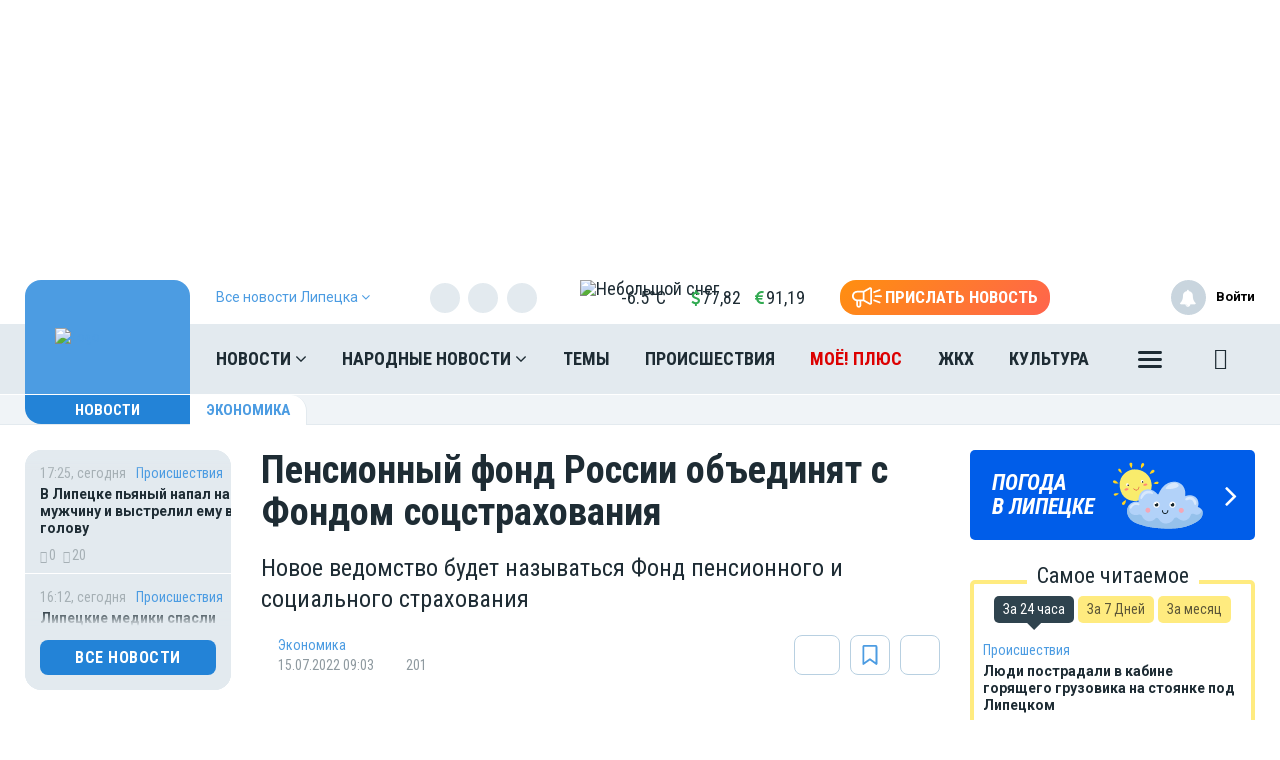

--- FILE ---
content_type: text/plain; charset=UTF-8
request_url: https://moe-online.ru/socket.io/?EIO=3&transport=polling&t=PlSIK0-
body_size: 266
content:
97:0{"sid":"i7XrMFeU9710F9oeBvaq","upgrades":["websocket"],"pingInterval":25000,"pingTimeout":20000}2:40

--- FILE ---
content_type: application/javascript; charset=utf-8
request_url: https://mediametrics.ru/partner/inject/online.ru.js
body_size: 4692
content:
var MediaMetricsRating=[
[75746542, "Россия может не сдержаться – и врезать по «купянским отморозкам» ВСУ от души", "svpressa.ru", "svpressa.ru/war21/article/499455/"],
[31608881, "Женщина погибла, еще трое травмированы сегодня в аварии в Прионежье", "ptzgovorit.ru", "ptzgovorit.ru/news/zhenshchina-pogibla-eshche-troe-travmirovany-segodnya-v-avarii-v-prionezhe"],
[88497556, "Женщина погибла в страшном ДТП в Карелии (ФОТО)", "gubdaily.ru", "gubdaily.ru/news/zhenshhina-pogibla-v-strashnom-dtp-v-karelii-eshhe-pyatero-chelovek-postradali/"],
[88361718, "«Союзмультфильм» подал иски к рязанским ИП на 800 тысяч рублей — Новости за 20.01.2026", "rzn.info", "rzn.info/news/2026/1/20/soyuzmultfilm-podal-iski-k-ryazanskim-ip-na-800-tysyach-rublej-335835.html"],
[24802980, "Новогодние украшения в Пскове решили не снимать до конца зимы", "pln-pskov.ru", "pln-pskov.ru/society/577159.html"],
[48580699, "Лукашенко подписал документ о присоединении к Совету мира Трампа", "ria.ru", "ria.ru/20260120/lukashenko-2069123782.html"],
[29613589, "Лишился квартиры за 240 млн. Как долги и скандалы довели Алексея Митрофанова до побега в Европу", "runews24.ru", "runews24.ru/articles/20/01/2026/lishilsya-kvartiryi-za-240-mln-kak-dolgi-i-skandalyi-doveli-alekseya-mitrofanova-do-pobega-v-evropu"],
[86910801, "У известного сомелье, задержанного после убийства жены в БДСМ-игре, оказалось тёмное прошлое: Он уже нападал на женщин", "kp.ru", "kp.ru/daily/27751/5198816/"],
[83354630, "АСВ требует взыскать ₽152 млн с бывшего руководства уфимского Банка ПТБ", "ufa.rbc.ru", "ufa.rbc.ru/ufa/20/01/2026/696f9caf9a7947416ca64487"],
[67987505, "В Рособрнадзоре рассказали о минимальных баллах ЕГЭ", "ug.ru", "ug.ru/v-rosobrnadzore-rasskazali-o-minimalnyh-ballah-ege/"],
[40749113, "Уфимец устроил самовольное «регулирование» движения прямо на перекрестке", "news102.ru", "news102.ru/ufa/ufimets-ustroil-samovolnoe-regulirovanie-dvizheniya-pryamo-na-perekrestke/"],
[16175164, "Бывшего инспектора Псковской таможни арестовали по делу о пропуске грузовиков через границу", "pln-pskov.ru", "pln-pskov.ru/accidents/577158.html"],
[23451716, "Гороскоп на среду, 21 января 2026 года: Близнецам — помощь от близких, Водолеям — творческий заряд, Девам — победа", "sakhaday.ru", "sakhaday.ru/news/goroskop-na-sredu-21-yanvarya-2026-goda-bliznecam-pomoshch-ot-blizkih-vodoleyam-tvorcheskiy-zaryad-devam-pobeda"],
[47806534, "Попытка сделать Украину главной темой Давоса не удалась, заявил Дмитриев", "ria.ru", "ria.ru/20260120/dmitriev-2069109869.html"],
[89371738, "5 беспилотников, скоростная &quot;Иволга&quot; из Москвы и сильный запах на Фомушина: главное за день", "kaluga-poisk.ru", "kaluga-poisk.ru/news/obschestvo/5-bespilotnikov-skorostnaya-ivolga-iz-moskvy-i-silnyy-zapah-na-fomushina-glavnoe-za-den"],
[4187266, "На дороге в Саратове сбит ребенок. Жители два года просят мэрию поставить светофор", "vzsar.ru", "vzsar.ru/news/2026/01/20/na-doroge-v-saratove-sbit-rebenok-jiteli-dva-goda-prosyat-meriu-postavit-svetofor.html"],
[71395461, "CNN: речь Фёдорова стала первым признанием Киева о плачевном состоянии ВСУ", "russian.rt.com", "russian.rt.com/ussr/news/1583655-vsu-fyodorov-kiev"],
[68722863, "«Дәвер кешесе» – Рөстәм Миңнеханов Минтимер Шәймиевны туган көне белән котлады", "intertat.tatar", "intertat.tatar/news/daver-kesese-rostam-minnexanov-mintimer-saimievny-tugan-kone-belan-kotlady-5877798"],
[68367552, "В Тверской области для населения увеличены цены на газ", "tvtver.ru", "tvtver.ru/news/v-tverskoj-oblasti-dlja-naselenija-uvelicheny-ceny-na-gaz/"],
[85123269, "В Смоленске открылся третий центр обслуживания «Росатом Энергосбыта» (фото)", "www.smolnews.ru", "www.smolnews.ru/news.php?id=810202"],
[26054855, "Лукашенко заявил о надежде на влияние «Совета мира» Трампа на Украину", "rbc.ru", "rbc.ru/rbcfreenews/696fa0fc9a7947c278fc989f"],
[8137954, "Дмитрий Губерниев назвал биатлонистку Лянгину из Карелии талантищем", "karel.mk.ru", "karel.mk.ru/sport/2026/01/20/dmitriy-guberniev-nazval-biatlonistku-lyanginu-iz-karelii-talantishhem.html"],
[10046695, "Вердикт покупателя с 10-летним стажем: что в &quot;Ермолино&quot; стоит покупать и в 2026 году, а что - однозначно обходить стороной", "progorod33.ru", "progorod33.ru/news/120933"],
[50525416, "Куча жалоб в соцсетях привела к ремонту плотины в Марий Эл", "pg12.ru", "pg12.ru/news/79975"],
[6579442, "В Нижегородской области могут упразднить поселок лесоучастка Уста", "newsroom24.ru", "newsroom24.ru/news/details/2026/news_304582/"],
[35111167, "Жители Башкирии начали получать больничные в повышенном размере", "kamazori.ru", "kamazori.ru/news/novosti_regiona_i_strani/2026-01-20/zhiteli-bashkirii-nachali-poluchat-bolnichnye-v-povyshennom-razmere-4543610"],
[14502194, "Угланул: первыми зрителями дрифта в городе Башкирии стали патрульные", "mgazeta.com", "mgazeta.com/news/novosti/2026-01-19/uglanul-pervymi-zritelyami-drifta-v-gorode-bashkirii-stali-patrulnye-4542539"],
[73259332, "Переехали в деревню – и поняли, почему там больше не живут сельским хозяйством: честный рассказ", "progorodnn.ru", "progorodnn.ru/news/144482"],
[27999565, "Тишина в трубке: почему взрослые дети перестают звонить родителям и что за этим стоит", "lipetsknews.ru", "lipetsknews.ru/novosti-rossii/53315"],
[43911513, "Пенсионный фонд из Дании решил выйти из облигаций США на фоне спора вокруг Гренландии", "www.forbes.ru", "www.forbes.ru/investicii/553892-pensionnyj-fond-iz-danii-resil-vyjti-iz-obligacij-ssa-na-fone-spora-vokrug-grenlandii"],
[5688676, "В самолёт чёрные носки никогда не надеваю: Подружка-стюардесса раскрыла страшный секрет - MagadanMedia.ru", "magadanmedia.ru", "magadanmedia.ru/news/2368677/"],
[52095346, "&quot;Наверняка выстрелит&quot;. Зеленский анонсировал новое чудо-оружие (Sankei Shimbun, Япония)", "inosmi.ru", "inosmi.ru/20260120/pvo-276697169.html"],
[26353018, "Ветеран СВО и киберспортсмен в пьяном угаре зарезал случайного прохожего", "www.mk.ru", "www.mk.ru/incident/2026/01/20/veteran-svo-i-kibersportsmen-v-pyanom-ugare-zarezal-sluchaynogo-prokhozhego.html"],
[84247998, "Житель Сыктывдина осужден за преступление, совершенное через 10 дней после освобождения из мест лишения свободы  ", "komiinform.ru", "komiinform.ru/news/290629"],
[56781247, "«Попало на волосы, на лицо, в глаза»: как живёт жертва «кислотного маньяка» спустя два года после нападения", "russian.rt.com", "russian.rt.com/russia/article/1585480-zhenschina-zhertva-kislota-napadenie-sud"],
];